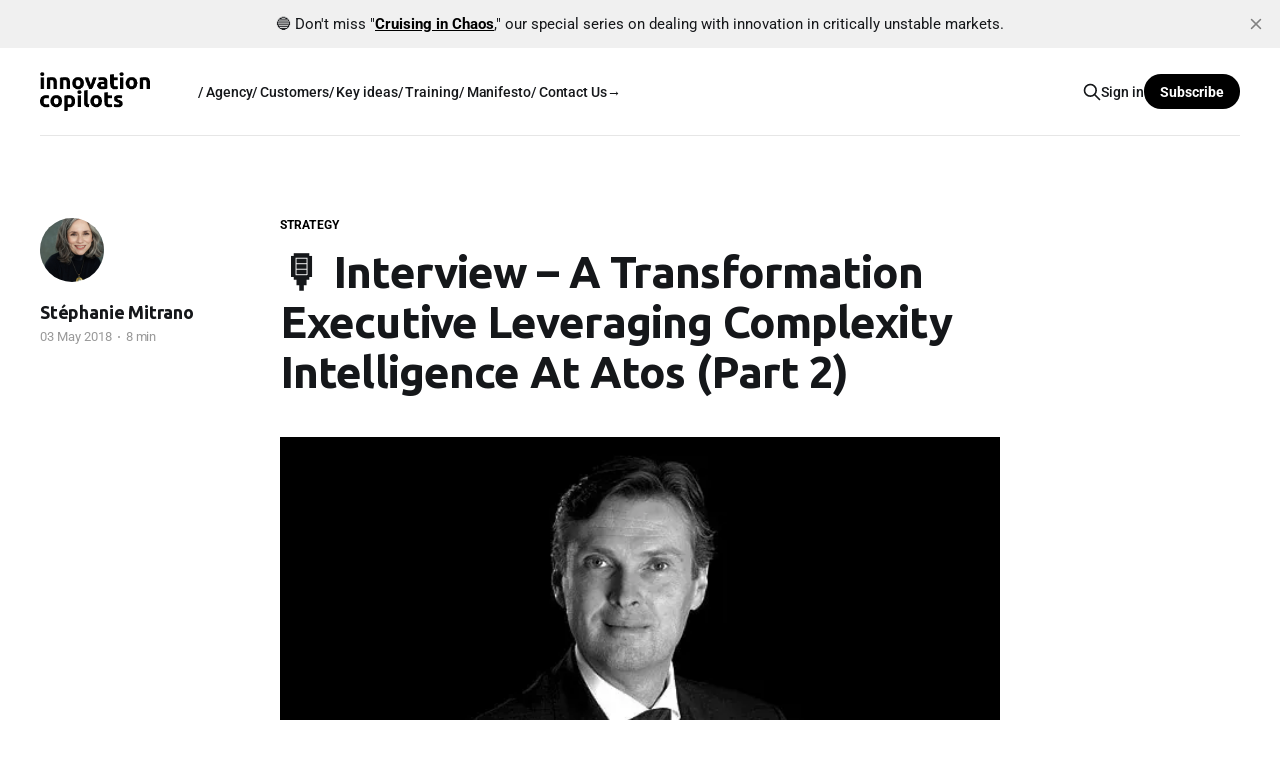

--- FILE ---
content_type: text/html; charset=utf-8
request_url: https://www.icopilots.com/interview-a-transformation-executive-leveraging-complexity-intelligence-at-atos-part-2/
body_size: 10914
content:
<!DOCTYPE html>
<html lang="en">

<head>
    <meta charset="utf-8">
    <meta name="viewport" content="width=device-width, initial-scale=1">
    <title>Interview – A Transformation Executive Leveraging Complexity Intelligence At Atos (Part 2) – Innovation Copilots</title>
    <link rel="stylesheet" href="https://www.icopilots.com/assets/built/screen.css?v=1448fb9d1f">

    <link rel="icon" href="https://www.icopilots.com/content/images/size/w256h256/2025/05/android-chrome-512x512.png" type="image/png">
    <link rel="canonical" href="https://www.icopilots.com/interview-a-transformation-executive-leveraging-complexity-intelligence-at-atos-part-2/">
    <meta name="referrer" content="no-referrer-when-downgrade">
    
    <meta property="og:site_name" content="innovation copilots">
    <meta property="og:type" content="article">
    <meta property="og:title" content="Interview – A Transformation Executive Leveraging Complexity Intelligence At Atos (Part 2) – Innovation Copilots">
    <meta property="og:description" content="Last week, I shared the first part of Lucas den Boer’s rich interview. Here is part two where you will continue to read how he is using complexity intelligence skills such as strategic empathy, reconfigurable mindset and purposeful self-confidence to lead large scale business transformations at Atos, but also">
    <meta property="og:url" content="https://www.icopilots.com/interview-a-transformation-executive-leveraging-complexity-intelligence-at-atos-part-2/">
    <meta property="og:image" content="https://www.icopilots.com/content/images/wp-content/uploads/B6CDE445-0841-4799-BB05-44FB339949BA.jpg">
    <meta property="article:published_time" content="2018-05-03T08:30:04.000Z">
    <meta property="article:modified_time" content="2022-11-18T08:53:02.000Z">
    <meta property="article:tag" content="Strategy">
    <meta property="article:tag" content="Newsletter">
    
    <meta name="twitter:card" content="summary_large_image">
    <meta name="twitter:title" content="Interview – A Transformation Executive Leveraging Complexity Intelligence At Atos (Part 2) – Innovation Copilots">
    <meta name="twitter:description" content="Last week, I shared the first part of Lucas den Boer’s rich interview. Here is part two where you will continue to read how he is using complexity intelligence skills such as strategic empathy, reconfigurable mindset and purposeful self-confidence to lead large scale business transformations at Atos, but also">
    <meta name="twitter:url" content="https://www.icopilots.com/interview-a-transformation-executive-leveraging-complexity-intelligence-at-atos-part-2/">
    <meta name="twitter:image" content="https://www.icopilots.com/content/images/wp-content/uploads/B6CDE445-0841-4799-BB05-44FB339949BA.jpg">
    <meta name="twitter:label1" content="Written by">
    <meta name="twitter:data1" content="Stéphanie Mitrano">
    <meta name="twitter:label2" content="Filed under">
    <meta name="twitter:data2" content="Strategy, Newsletter">
    <meta property="og:image:width" content="618">
    <meta property="og:image:height" content="288">
    
    <script type="application/ld+json">
{
    "@context": "https://schema.org",
    "@type": "Article",
    "publisher": {
        "@type": "Organization",
        "name": "innovation copilots",
        "url": "https://www.icopilots.com/",
        "logo": {
            "@type": "ImageObject",
            "url": "https://www.icopilots.com/content/images/2025/05/logo-icopilots-white-bg.gif"
        }
    },
    "author": {
        "@type": "Person",
        "name": "Stéphanie Mitrano",
        "image": {
            "@type": "ImageObject",
            "url": "https://www.icopilots.com/content/images/size/w1200/2022/03/170D1797-BD9D-4981-B51C-9EC4DFDDEBEA.jpeg",
            "width": 1200,
            "height": 1800
        },
        "url": "https://www.icopilots.com/author/stephanie-mitrano/",
        "sameAs": [
            "http://www.icopilots.com"
        ]
    },
    "headline": "Interview – A Transformation Executive Leveraging Complexity Intelligence At Atos (Part 2) – Innovation Copilots",
    "url": "https://www.icopilots.com/interview-a-transformation-executive-leveraging-complexity-intelligence-at-atos-part-2/",
    "datePublished": "2018-05-03T08:30:04.000Z",
    "dateModified": "2022-11-18T08:53:02.000Z",
    "image": {
        "@type": "ImageObject",
        "url": "https://www.icopilots.com/content/images/wp-content/uploads/B6CDE445-0841-4799-BB05-44FB339949BA.jpg",
        "width": 618,
        "height": 288
    },
    "keywords": "Strategy, Newsletter",
    "description": "Last week, I shared the first part of Lucas den Boer’s rich interview. Here is part two where you will continue to read how he is using complexity intelligence skills such as strategic empathy, reconfigurable mindset and purposeful self-confidence to lead large scale business transformations at Atos, but also to drive social movements and not-for-profit projects.\n\nDisclaimer: the opinions and perspectives shared in this article are my own and that of the interviewee, and do not necessarily refle",
    "mainEntityOfPage": "https://www.icopilots.com/interview-a-transformation-executive-leveraging-complexity-intelligence-at-atos-part-2/"
}
    </script>

    <meta name="generator" content="Ghost 6.10">
    <link rel="alternate" type="application/rss+xml" title="innovation copilots" href="https://www.icopilots.com/rss/">
    <script defer src="https://cdn.jsdelivr.net/ghost/portal@~2.56/umd/portal.min.js" data-i18n="true" data-ghost="https://www.icopilots.com/" data-key="975ea5d83221c3b3062c765452" data-api="https://innovation-copilots.ghost.io/ghost/api/content/" data-locale="en" crossorigin="anonymous"></script><style id="gh-members-styles">.gh-post-upgrade-cta-content,
.gh-post-upgrade-cta {
    display: flex;
    flex-direction: column;
    align-items: center;
    font-family: -apple-system, BlinkMacSystemFont, 'Segoe UI', Roboto, Oxygen, Ubuntu, Cantarell, 'Open Sans', 'Helvetica Neue', sans-serif;
    text-align: center;
    width: 100%;
    color: #ffffff;
    font-size: 16px;
}

.gh-post-upgrade-cta-content {
    border-radius: 8px;
    padding: 40px 4vw;
}

.gh-post-upgrade-cta h2 {
    color: #ffffff;
    font-size: 28px;
    letter-spacing: -0.2px;
    margin: 0;
    padding: 0;
}

.gh-post-upgrade-cta p {
    margin: 20px 0 0;
    padding: 0;
}

.gh-post-upgrade-cta small {
    font-size: 16px;
    letter-spacing: -0.2px;
}

.gh-post-upgrade-cta a {
    color: #ffffff;
    cursor: pointer;
    font-weight: 500;
    box-shadow: none;
    text-decoration: underline;
}

.gh-post-upgrade-cta a:hover {
    color: #ffffff;
    opacity: 0.8;
    box-shadow: none;
    text-decoration: underline;
}

.gh-post-upgrade-cta a.gh-btn {
    display: block;
    background: #ffffff;
    text-decoration: none;
    margin: 28px 0 0;
    padding: 8px 18px;
    border-radius: 4px;
    font-size: 16px;
    font-weight: 600;
}

.gh-post-upgrade-cta a.gh-btn:hover {
    opacity: 0.92;
}</style><script async src="https://js.stripe.com/v3/"></script>
    <script defer src="https://cdn.jsdelivr.net/ghost/sodo-search@~1.8/umd/sodo-search.min.js" data-key="975ea5d83221c3b3062c765452" data-styles="https://cdn.jsdelivr.net/ghost/sodo-search@~1.8/umd/main.css" data-sodo-search="https://innovation-copilots.ghost.io/" data-locale="en" crossorigin="anonymous"></script>
    <script defer src="https://cdn.jsdelivr.net/ghost/announcement-bar@~1.1/umd/announcement-bar.min.js" data-announcement-bar="https://www.icopilots.com/" data-api-url="https://www.icopilots.com/members/api/announcement/" crossorigin="anonymous"></script>
    <link href="https://www.icopilots.com/webmentions/receive/" rel="webmention">
    <script defer src="/public/cards.min.js?v=1448fb9d1f"></script>
    <link rel="stylesheet" type="text/css" href="/public/cards.min.css?v=1448fb9d1f">
    <script defer src="/public/member-attribution.min.js?v=1448fb9d1f"></script>
    <script defer src="/public/ghost-stats.min.js?v=1448fb9d1f" data-stringify-payload="false" data-datasource="analytics_events" data-storage="localStorage" data-host="https://www.icopilots.com/.ghost/analytics/api/v1/page_hit"  tb_site_uuid="8fa3eb46-8b94-4e7c-85af-c9fe45614239" tb_post_uuid="238ded4e-7e9c-4ecd-be44-c52fdfdc6586" tb_post_type="post" tb_member_uuid="undefined" tb_member_status="undefined"></script><style>:root {--ghost-accent-color: #000000;}</style>
    
<link href="https://fonts.googleapis.com/css2?family=Ubuntu:wght@400;700&display=swap" rel="stylesheet">
    <link rel="preconnect" href="https://fonts.bunny.net"><link rel="stylesheet" href="https://fonts.bunny.net/css?family=space-grotesk:700|roboto:400,500,700"><style>:root {--gh-font-heading: Space Grotesk;--gh-font-body: Roboto;}</style>
</head>

<body class="post-template tag-strategy tag-hash-wp tag-newsletter tag-hash-interview tag-hash-atos gh-font-heading-space-grotesk gh-font-body-roboto is-head-left-logo has-serif-body">
<div class="gh-site">

    <header id="gh-head" class="gh-head gh-outer">
        <div class="gh-head-inner gh-inner">
            <div class="gh-head-brand">
                <div class="gh-head-brand-wrapper">
                    
                    <a class="gh-head-logo" href="https://www.icopilots.com">
                            <img src="https://www.icopilots.com/content/images/2025/05/logo-icopilots-white-bg.gif" alt="innovation copilots">
                    </a>
                    
                </div>
                <button class="gh-search gh-icon-btn" aria-label="Search this site" data-ghost-search><svg xmlns="http://www.w3.org/2000/svg" fill="none" viewBox="0 0 24 24" stroke="currentColor" stroke-width="2" width="20" height="20"><path stroke-linecap="round" stroke-linejoin="round" d="M21 21l-6-6m2-5a7 7 0 11-14 0 7 7 0 0114 0z"></path></svg></button>
                <button class="gh-burger" aria-label="Toggle menu"></button>
            </div>

            <nav class="gh-head-menu">
                <ul class="nav">
    <li class="nav-agency"><a href="https://www.icopilots.com/what-we-do-icopilots/">/ Agency</a></li>
    <li class="nav-customers"><a href="https://www.icopilots.com/missions/">/ Customers</a></li>
    <li class="nav-key-ideas"><a href="https://www.icopilots.com/start-here/">/ Key ideas</a></li>
    <li class="nav-training"><a href="https://www.icopilots.com/web-school/">/ Training</a></li>
    <li class="nav-manifesto"><a href="https://www.icopilots.com/manifesto/">/ Manifesto</a></li>
    <li class="nav-contact-us"><a href="mailto:contact@icopilots.com">/ Contact Us→</a></li>
</ul>

            </nav>

            <div class="gh-head-actions">
                    <button class="gh-search gh-icon-btn" aria-label="Search this site" data-ghost-search><svg xmlns="http://www.w3.org/2000/svg" fill="none" viewBox="0 0 24 24" stroke="currentColor" stroke-width="2" width="20" height="20"><path stroke-linecap="round" stroke-linejoin="round" d="M21 21l-6-6m2-5a7 7 0 11-14 0 7 7 0 0114 0z"></path></svg></button>
                    <div class="gh-head-members">
                                <a class="gh-head-link" href="#/portal/signin" data-portal="signin">Sign in</a>
                                <a class="gh-head-btn gh-btn gh-primary-btn" href="#/portal/signup" data-portal="signup">Subscribe</a>
                    </div>
            </div>
        </div>
    </header>

    
<main class="gh-main">
        <article class="gh-article post tag-strategy tag-hash-wp tag-newsletter tag-hash-interview tag-hash-atos featured">

            <header class="gh-article-header gh-canvas">
                    <a class="gh-article-tag" href="https://www.icopilots.com/tag/strategy/">Strategy</a>

                <h1 class="gh-article-title">🎙️ Interview – A Transformation Executive Leveraging Complexity Intelligence At Atos (Part 2)</h1>


                    <aside class="gh-article-sidebar">

        <div class="gh-author-image-list instapaper_ignore">
                <a class="gh-author-image" href="/author/stephanie-mitrano/">
                        <img src="https://www.icopilots.com/content/images/2022/03/170D1797-BD9D-4981-B51C-9EC4DFDDEBEA.jpeg" alt="Stéphanie Mitrano">
                </a>
        </div>

        <div class="gh-author-name-list">
                <h4 class="gh-author-name">
                    <a href="/author/stephanie-mitrano/">Stéphanie Mitrano</a>
                </h4>
                
        </div>

        <div class="gh-article-meta">
            <div class="gh-article-meta-inner">
                <time class="gh-article-date" datetime="2018-05-03">03 May 2018</time>
                    <span class="gh-article-meta-sep"></span>
                    <span class="gh-article-length">8 min</span>
            </div>
        </div>

    </aside>

                    <figure class="gh-article-image">
        <img
            srcset="/content/images/size/w300/wp-content/uploads/B6CDE445-0841-4799-BB05-44FB339949BA.jpg 300w,
                    /content/images/size/w720/wp-content/uploads/B6CDE445-0841-4799-BB05-44FB339949BA.jpg 720w,
                    /content/images/size/w960/wp-content/uploads/B6CDE445-0841-4799-BB05-44FB339949BA.jpg 960w,
                    /content/images/size/w1200/wp-content/uploads/B6CDE445-0841-4799-BB05-44FB339949BA.jpg 1200w,
                    /content/images/size/w2000/wp-content/uploads/B6CDE445-0841-4799-BB05-44FB339949BA.jpg 2000w"
            sizes="(max-width: 1200px) 100vw, 1200px"
            src="/content/images/size/w1200/wp-content/uploads/B6CDE445-0841-4799-BB05-44FB339949BA.jpg"
            alt="🎙️ Interview – A Transformation Executive Leveraging Complexity Intelligence At Atos (Part 2)"
        >
    </figure>
            </header>

            <section class="gh-content gh-canvas">
                <p>Last week, I shared the <a href="https://www.icopilots.com/interview-complexity-intelligence-in-service-of-business-transformations-and-social-movements-at-atos-and-beyond/" rel="noopener noreferrer">first part of Lucas den Boer’s rich interview</a>. Here is part two where you will continue to read how he is using complexity intelligence skills such as strategic empathy, reconfigurable mindset and purposeful self-confidence to lead large scale business transformations at Atos, but also to drive social movements and not-for-profit projects.</p><!--members-only--><p>Disclaimer: the opinions and perspectives shared in this article are my own and that of the interviewee, and do not necessarily reflect the official position of the interviewee’s employer.</p><h1 id="keeping-the-finger-on-the-pulse-and-sensing-small-signals">Keeping the finger on the pulse and sensing small signals</h1><p>When I asked Lucas about how he observed that the transformation was effective, how he could measure it, he was very thorough. He first detailed the three types of quantitative measures that he used: strategic, tactical and operational.</p><blockquote><em><strong>You can for example in the “employee experience” programme measure the satisfaction of the employee and the impact of what you have done for them and see if it increases. But I call that more strategic measurement on the long term, once every year, once every two years, and the question is </strong></em><a href="https://www.icopilots.com/so-whats-next-in-business-agility"><em><strong>what’s the value of the measurement?</strong></em></a><em><strong> What I prefer to do is do more operational or tactical measurements.</strong></em></blockquote><p>He explained that the tactical measurements are elements that are measured before, along the route and after a specific change has been implemented as one part of the transformation. For example, he mentioned the reviews of customers and employees, collected in short sequence, with a few key measuring points, in order to see if that specific project in the transformation has added-value. He also uses what he calls operational measurement, which are day to day measurement of mood or satisfaction on daily basis, and the key here is to observe the trends.</p><blockquote><strong><em>When you do that on a large scale, and you have a lot of people who are delivering it, with data analytics you can find the trends and see what really impacts in a positive of negative way. Then you can find things which really add to the success of the transformation or what may be blocking [it].</em></strong></blockquote><p>Beyond the metrics and data analytics, I was pleased to hear that Lucas also uses his intuition, and senses to pick up on signals that may be more qualitative in nature.</p><blockquote><strong><em>What I do is I’m sensing the management, and the key stakeholders, but also the people on the floor. Sometimes I walk into an organisation, in a department, and I just look around, or maybe drink a coffee with someone and you can see if there is any positive change, yes or no.</em></strong></blockquote><p>But he’s not relying just on his own senses, he also likes to surround himself with a team who will be observant like him and confirm or not his views. Another point of measure he uses which again is purely qualitative but oh so revealing of what’s really going on in a transformation: he’s looking out for signs of adoption: are stakeholders and teams owning the transformation? Are they adopting new tools, postures, models, without being asked or prompted? If they do, it is definitely the greatest sign that the transformation is well on its way.</p><blockquote><strong><em>For example, at ASML, the structures and the operating model we have used were embraced by the CEO, and he loved it. [So much so he said] he would like to use it in his communication speech to all employees of ASML, in his yearly speech. At that moment, I [could] see that he believes in it and he likes it. And this is [what I call] sensing the organisation.</em></strong></blockquote><p>In the initial discussions with European Commission on the Solidarity Corps project, Lucas was originally asked to work on technologies, platforms and portals that would allow the one hundred thousand placements of youth in solidarity projects by 2020. He quickly convinced them, thanks to previous experience in non-profit, that their mission was about Europe being more united and more solidaire, that is was a shift of people’s mindset, a social change, not a techno one.</p><blockquote><strong><em>I said if you really want to make it successful, you need to create a movement, and they were thinking about it. And three months later, I was sitting in a presentation and one of the directors of EC was giving a speech to their employees and she said, yes solidarity corps it is a movement. And I said ok, we have a result.</em></strong></blockquote><p>Again this example illustrates, the type of signals that Lucas is attentive to, these small signs that the transformation is happening. I observe these in companies when I have worked with them for a few years, the language starts to change. Some words or notions that I had introduced, had encountered resistance or skepticism or surprise at first, and a couple of years later I start hearing them coming out very naturally of conversations or interactions.</p><blockquote><strong><em>When you are leading a transformation, try to sense the energy that is flowing in the organisation, and try to increase the positive energy of the organisation. A very good friend of mine is a professor and he has founded the </em></strong><a href="http://www.iiso.eu/?ref=icopilots.com"><strong><em>Institute of Serious Optimism</em></strong></a><strong><em>, Paul Iske, he is also the founder of </em></strong><a href="http://www.briljantemislukkingen.nl/en/?ref=icopilots.com" rel="noopener noreferrer"><strong><em>brilliantfailures.com</em></strong></a><strong><em>… I learnt from him that you can really focus on that and you can do things to make people feel more positive regarding events, or changes in the organisation, I think if you integrate that also in the transformation, then people will see more the positive side of it, opportunities instead of limitations.</em></strong></blockquote><h1 id="a-sense-of-purpose-and-social-responsibility">A sense of purpose and social responsibility</h1><p>It was clear, right from the beginning of the interview, that Lucas den Boer had <strong><em>purposeful self-confidence</em></strong>: a strong sense of what his mission in life is and belief in himself to make it happen. Another marker, according to me, of his high level of complexity intelligence. Because being intelligent in a complex world is not just about understanding, it is also about decision-making and acting in a way that is appropriate, meaningful and efficient. This is how he introduced himself:</p><blockquote><strong><em>My life purpose is to help people and organisations improve the quality in work and in life. I think that’s the main driver of me, so, it really empowers me, it gives me a lot of energy, and when you talk about helping people and organisations, the world is changing very fast and lots of people have difficulty with the speed of change. And I noticed that I’m good at driving transformations and helping the people and organisations to make the change. That’s my philosophy.</em></strong></blockquote><p>It is interesting to see that this purposeful self-confidence became more obvious to him when he turned 40. Far from being a crisis (well that’s my sense) it seemed to be more a feeling of gratefulness for his successful career, enriching experiences and the realisation that he could give back to young people and society, whilst still working at Atos as a business transformation executive.</p><blockquote><strong><em>I felt that I wanted to do more, not only working for Atos, at big clients, although it is very interesting, so I started my own company, and I became an entrepreneur, and more precisely a social entrepreneur.</em></strong></blockquote><p>The company he created is involved with non-profit projects every year, helping them go to the next level in terms of more impact, more funds, higher visibility, better organisation, processes and technology. He sponsors websites for them, supports them with his network to get sponsors. He brings his knowledge and networks to the non-profit organisations and the other way around, using his non-profit network for opening doors in the business world. Examples of non-profits supported by Lucas are Child &amp; Youth Finance International, <a href="https://www.yvgtf.nl/?ref=icopilots.com">Yvonne van Gennip Talentfonds</a>, Hein Kolk Scholarship Fund, <a href="https://www.plannederland.nl/?ref=icopilots.com">Plan Nederland</a> and <a href="http://www.foundationdialogueforpeace.com/?ref=icopilots.com">Foundation Dialogue for Peace</a>.</p><blockquote><strong><em>You grow a completely different network, you learn, you meet very interesting people you never meet when you are working in a formal business program manager role, and that gave me so much more than working only for Atos. And the combination is for me perfect. I can manage business transformation and I can also do something for society.</em></strong></blockquote><p>It appeared quite clearly from our discussion that for Lucas leadership is about responsibility, it is about service, rather than authority and self-serving power. A gentle reminder that becoming a leader of transformation is not about the title or the status, but about the impact and the results for the whole, whether it is a small team, a business unit, a cause, or society.</p><blockquote><strong><em>I believe that every leader has a responsibility to society. If you have large transformations, you will directly create or do something that will have an impact on society and you have to be aware of it. As a leader, you also have influence and you can use that influence also for the sake of the society.</em></strong></blockquote><p>This spoke to me since the people I chose for these interviews might not be well-known, might be at very different levels of hierarchy, but they are people who have an impact on society whatever the scale might be. I’m not interested in interviewing people who just want to make their company look good. I’m interviewing people who have something to share, to give, and Lucas definitely fits the bill.</p><h1 id="developing-complexity-intelligence-for-future-leaders">Developing complexity intelligence for future leaders</h1><p>Lucas den Boer is a chess player, it has been his passion since childhood and an activity that was tradionally passed on from father to son for generations. Lucas is so passionate about it that he wishes to share it with younger generations, to the point that he is bringing chess to primary schools in the Netherlands with one of his projects Stichting Jeugdschaak, in cooperation with the Dutch Chess Federation. If they get Proof of Concept in the Netherlands, he would like to extend it to kids who are in difficult situations, war zones and poverty, by creating a logistic chain bringing chess games (board, pieces, books) to them thanks to sponsors. As chess can be played anytime, anywhere, and it gives these children positive distraction and pleasure. What’s this gotta do with our interview and transformation leadership you may ask? Well I’ll let Lucas answer this:</p><blockquote><em><strong>If I have a chess board, then I forget everything, I can have fun, every chess game is a unique adventure, it’s never ending challenge to find solutions and plans on a chess board… When you play chess you also have to think about the complexity of the board, the goals you have and the strategy you make, and a lot of various influences and elements, and you have to use intuition as well.</strong></em></blockquote><p>Lucas is a strong believer that – and research agrees – if you teach the basics of chess to children between the age of 6 and 12, they get better results at school, they can concentrate better, they can solve problems better, they are better in mathematics and other logical thinking, and most importantly it helps them think first before acting.</p><blockquote><strong><em>Chess teaches people to take responsibility for their own results, think first before you act, if you are losing then it’s your own fault, you don’t blame anything else.</em></strong></blockquote><p>It has been a pleasure to exchange with Lucas and I wish him every success in all his endeavors to transform businesses and society. As for transformation leaders, future and current, apart from learning to play chess, here is a quick reminder of the three components of complexity intelligence that can be trained:</p><ul><li><strong>Strategic Empathy</strong>: to be aware and able to understand the perspectives, interests, values and beliefs of stakeholders in the transformation.</li><li><strong>Purposeful Self-Confidence:</strong> to communicate passionately about the transformation because you are acting in service of the greater good.</li><li><strong>Reconfigurable Mindset: </strong>to be able to revisit your own values and beliefs, to adapt your own point of view and your actions throughout the transformation.</li></ul><p>I’ll write an article specifically on that subject in the near future… Stay tuned.</p>
            </section>

        </article>

                <div class="gh-read-next gh-canvas">
                <section class="gh-pagehead">
                    <h4 class="gh-pagehead-title">Read next</h4>
                </section>

                <div class="gh-topic gh-topic-grid">
                    <div class="gh-topic-content">
                            <article class="gh-card post featured">
    <a class="gh-card-link" href="/the-veli-question-can-a-good-idea-become-a-market/">
            <figure class="gh-card-image">
                <img
                    srcset="/content/images/size/w300/2025/12/dhl-cargo.jpg 300w,
                            /content/images/size/w720/2025/12/dhl-cargo.jpg 720w,
                            /content/images/size/w960/2025/12/dhl-cargo.jpg 960w,
                            /content/images/size/w1200/2025/12/dhl-cargo.jpg 1200w,
                            /content/images/size/w2000/2025/12/dhl-cargo.jpg 2000w"
                    sizes="(max-width: 1200px) 100vw, 1200px"
                    src="/content/images/size/w720/2025/12/dhl-cargo.jpg"
                    alt="🟢 The “Véli” question: Can a &#x27;good&#x27; idea become a market?"
                >
            </figure>

        <div class="gh-card-wrapper">
            <header class="gh-card-header">
                <h3 class="gh-card-title">🟢 The “Véli” question: Can a &#x27;good&#x27; idea become a market?</h3>
            </header>

                    <div class="gh-card-excerpt">This is a topic I’ve been watching unfold for some time, and one I’ve chosen to remain relatively quiet about, as I know many lovely people involved in this field. But beyond the ‘feel-good’ aspect of it all, I believe it’s past time to switch to a more hardcore mode to get things done...</div>

            <footer class="gh-card-footer">
                <span class="gh-card-author">Philippe MEDA</span>
                <time class="gh-card-date" datetime="2025-12-17">17 Dec 2025</time>
            </footer>
        </div>
    </a>
</article>                            <article class="gh-card post featured">
    <a class="gh-card-link" href="/want-to-foresse-how-ai-will-impact-your-business-look-at-self-driving-technology/">
            <figure class="gh-card-image">
                <img
                    srcset="https://images.unsplash.com/photo-1613033686399-aa7c18d6d760?crop&#x3D;entropy&amp;cs&#x3D;tinysrgb&amp;fit&#x3D;max&amp;fm&#x3D;jpg&amp;ixid&#x3D;M3wxMTc3M3wwfDF8c2VhcmNofDMzfHxkcml2aW5nJTIwd2hlZWx8ZW58MHx8fHwxNzY0OTMyNTI5fDA&amp;ixlib&#x3D;rb-4.1.0&amp;q&#x3D;80&amp;w&#x3D;300 300w,
                            https://images.unsplash.com/photo-1613033686399-aa7c18d6d760?crop&#x3D;entropy&amp;cs&#x3D;tinysrgb&amp;fit&#x3D;max&amp;fm&#x3D;jpg&amp;ixid&#x3D;M3wxMTc3M3wwfDF8c2VhcmNofDMzfHxkcml2aW5nJTIwd2hlZWx8ZW58MHx8fHwxNzY0OTMyNTI5fDA&amp;ixlib&#x3D;rb-4.1.0&amp;q&#x3D;80&amp;w&#x3D;720 720w,
                            https://images.unsplash.com/photo-1613033686399-aa7c18d6d760?crop&#x3D;entropy&amp;cs&#x3D;tinysrgb&amp;fit&#x3D;max&amp;fm&#x3D;jpg&amp;ixid&#x3D;M3wxMTc3M3wwfDF8c2VhcmNofDMzfHxkcml2aW5nJTIwd2hlZWx8ZW58MHx8fHwxNzY0OTMyNTI5fDA&amp;ixlib&#x3D;rb-4.1.0&amp;q&#x3D;80&amp;w&#x3D;960 960w,
                            https://images.unsplash.com/photo-1613033686399-aa7c18d6d760?crop&#x3D;entropy&amp;cs&#x3D;tinysrgb&amp;fit&#x3D;max&amp;fm&#x3D;jpg&amp;ixid&#x3D;M3wxMTc3M3wwfDF8c2VhcmNofDMzfHxkcml2aW5nJTIwd2hlZWx8ZW58MHx8fHwxNzY0OTMyNTI5fDA&amp;ixlib&#x3D;rb-4.1.0&amp;q&#x3D;80&amp;w&#x3D;1200 1200w,
                            https://images.unsplash.com/photo-1613033686399-aa7c18d6d760?crop&#x3D;entropy&amp;cs&#x3D;tinysrgb&amp;fit&#x3D;max&amp;fm&#x3D;jpg&amp;ixid&#x3D;M3wxMTc3M3wwfDF8c2VhcmNofDMzfHxkcml2aW5nJTIwd2hlZWx8ZW58MHx8fHwxNzY0OTMyNTI5fDA&amp;ixlib&#x3D;rb-4.1.0&amp;q&#x3D;80&amp;w&#x3D;2000 2000w"
                    sizes="(max-width: 1200px) 100vw, 1200px"
                    src="https://images.unsplash.com/photo-1613033686399-aa7c18d6d760?crop&#x3D;entropy&amp;cs&#x3D;tinysrgb&amp;fit&#x3D;max&amp;fm&#x3D;jpg&amp;ixid&#x3D;M3wxMTc3M3wwfDF8c2VhcmNofDMzfHxkcml2aW5nJTIwd2hlZWx8ZW58MHx8fHwxNzY0OTMyNTI5fDA&amp;ixlib&#x3D;rb-4.1.0&amp;q&#x3D;80&amp;w&#x3D;720"
                    alt="🟢 Want to foresee how AI will impact your business? Look at self-driving technology."
                >
            </figure>

        <div class="gh-card-wrapper">
            <header class="gh-card-header">
                <h3 class="gh-card-title">🟢 Want to foresee how AI will impact your business? Look at self-driving technology.</h3>
            </header>

                    <div class="gh-card-excerpt">TLDR: Waymo&#39;s self-driving ups and downs are the typical template for how a properly disruptive tech is introduced to the market. The alternating hype and push-back phases are the best way to discuss what will happen next with AI.</div>

            <footer class="gh-card-footer">
                <span class="gh-card-author">Philippe MEDA</span>
                <time class="gh-card-date" datetime="2025-12-10">10 Dec 2025</time>
            </footer>
        </div>
    </a>
</article>                            <article class="gh-card post featured">
    <a class="gh-card-link" href="/the-more-critical-inflexion-point-in-the-global-market-china-is-now-doing-luxury-on-its-own/">
            <figure class="gh-card-image">
                <img
                    srcset="https://images.unsplash.com/photo-1552203274-e3c7bd771d26?crop&#x3D;entropy&amp;cs&#x3D;tinysrgb&amp;fit&#x3D;max&amp;fm&#x3D;jpg&amp;ixid&#x3D;M3wxMTc3M3wwfDF8c2VhcmNofDI4fHxjaGluYXxlbnwwfHx8fDE3NjM0NTgyMzJ8MA&amp;ixlib&#x3D;rb-4.1.0&amp;q&#x3D;80&amp;w&#x3D;300 300w,
                            https://images.unsplash.com/photo-1552203274-e3c7bd771d26?crop&#x3D;entropy&amp;cs&#x3D;tinysrgb&amp;fit&#x3D;max&amp;fm&#x3D;jpg&amp;ixid&#x3D;M3wxMTc3M3wwfDF8c2VhcmNofDI4fHxjaGluYXxlbnwwfHx8fDE3NjM0NTgyMzJ8MA&amp;ixlib&#x3D;rb-4.1.0&amp;q&#x3D;80&amp;w&#x3D;720 720w,
                            https://images.unsplash.com/photo-1552203274-e3c7bd771d26?crop&#x3D;entropy&amp;cs&#x3D;tinysrgb&amp;fit&#x3D;max&amp;fm&#x3D;jpg&amp;ixid&#x3D;M3wxMTc3M3wwfDF8c2VhcmNofDI4fHxjaGluYXxlbnwwfHx8fDE3NjM0NTgyMzJ8MA&amp;ixlib&#x3D;rb-4.1.0&amp;q&#x3D;80&amp;w&#x3D;960 960w,
                            https://images.unsplash.com/photo-1552203274-e3c7bd771d26?crop&#x3D;entropy&amp;cs&#x3D;tinysrgb&amp;fit&#x3D;max&amp;fm&#x3D;jpg&amp;ixid&#x3D;M3wxMTc3M3wwfDF8c2VhcmNofDI4fHxjaGluYXxlbnwwfHx8fDE3NjM0NTgyMzJ8MA&amp;ixlib&#x3D;rb-4.1.0&amp;q&#x3D;80&amp;w&#x3D;1200 1200w,
                            https://images.unsplash.com/photo-1552203274-e3c7bd771d26?crop&#x3D;entropy&amp;cs&#x3D;tinysrgb&amp;fit&#x3D;max&amp;fm&#x3D;jpg&amp;ixid&#x3D;M3wxMTc3M3wwfDF8c2VhcmNofDI4fHxjaGluYXxlbnwwfHx8fDE3NjM0NTgyMzJ8MA&amp;ixlib&#x3D;rb-4.1.0&amp;q&#x3D;80&amp;w&#x3D;2000 2000w"
                    sizes="(max-width: 1200px) 100vw, 1200px"
                    src="https://images.unsplash.com/photo-1552203274-e3c7bd771d26?crop&#x3D;entropy&amp;cs&#x3D;tinysrgb&amp;fit&#x3D;max&amp;fm&#x3D;jpg&amp;ixid&#x3D;M3wxMTc3M3wwfDF8c2VhcmNofDI4fHxjaGluYXxlbnwwfHx8fDE3NjM0NTgyMzJ8MA&amp;ixlib&#x3D;rb-4.1.0&amp;q&#x3D;80&amp;w&#x3D;720"
                    alt="🟢 The more critical inflexion point in the global market? China is now doing luxury on its own."
                >
            </figure>

        <div class="gh-card-wrapper">
            <header class="gh-card-header">
                <h3 class="gh-card-title">🟢 The more critical inflexion point in the global market? China is now doing luxury on its own.</h3>
            </header>

                    <div class="gh-card-excerpt">China’s luxury market is shedding an old operating system where venerable Western brands were the most aspirational and properly untouchable. In 2025, brands you never heard of, for now, like Songmont or Laopu Gold, are now rising to prominence. This is the same tectonic shift that occurred ten years</div>

            <footer class="gh-card-footer">
                <span class="gh-card-author">Philippe MEDA</span>
                <time class="gh-card-date" datetime="2025-11-18">18 Nov 2025</time>
            </footer>
        </div>
    </a>
</article>                    </div>
                </div>
            </div>

        </main>

    <footer class="gh-foot gh-outer">
        <div class="gh-foot-inner gh-inner">
                <section class="gh-subscribe">
                    <h3 class="gh-subscribe-title">Subscribe to innovation copilots</h3>
                        <div class="gh-subscribe-description">Your weekly edge to level up your innovation vision</div>
                    <button class="gh-subscribe-btn gh-btn" data-portal="signup"><svg width="20" height="20" viewBox="0 0 20 20" fill="none" stroke="currentColor" xmlns="http://www.w3.org/2000/svg">
    <path d="M3.33332 3.33334H16.6667C17.5833 3.33334 18.3333 4.08334 18.3333 5.00001V15C18.3333 15.9167 17.5833 16.6667 16.6667 16.6667H3.33332C2.41666 16.6667 1.66666 15.9167 1.66666 15V5.00001C1.66666 4.08334 2.41666 3.33334 3.33332 3.33334Z" stroke-width="1.5" stroke-linecap="round" stroke-linejoin="round"/>
    <path d="M18.3333 5L9.99999 10.8333L1.66666 5" stroke-width="1.5" stroke-linecap="round" stroke-linejoin="round"/>
</svg> Subscribe now</button>
                </section>

            <nav class="gh-foot-menu">
                <ul class="nav">
    <li class="nav-ai"><a href="https://www.icopilots.com/tag/hash-ai/">#AI</a></li>
    <li class="nav-culture"><a href="https://www.icopilots.com/tag/leadership/">#Culture</a></li>
    <li class="nav-hot-takes"><a href="https://www.icopilots.com/tag/opinion/">#Hot Takes</a></li>
    <li class="nav-newsletter"><a href="https://www.icopilots.com/tag/newsletter/">#Newsletter</a></li>
    <li class="nav-strategy"><a href="https://www.icopilots.com/tag/strategy/">#Strategy</a></li>
    <li class="nav-toolbox"><a href="https://www.icopilots.com/tag/toolbox/">#Toolbox</a></li>
    <li class="nav-weak-signals"><a href="https://www.icopilots.com/tag/mindset/">#Weak Signals</a></li>
    <li class="nav-micro-interviews"><a href="https://www.icopilots.com/micro-interviews/">/ micro interviews</a></li>
    <li class="nav-terms-and-conditions-of-use"><a href="https://www.icopilots.com/terms-and-conditions-of-use/">Terms and Conditions of Use</a></li>
</ul>

            </nav>

            <div class="gh-copyright">
                    Crafting innovation strategies for Europe&#x27;s current and future market leaders.
            </div>
        </div>
    </footer>

</div>

    <div class="pswp" tabindex="-1" role="dialog" aria-hidden="true">
    <div class="pswp__bg"></div>

    <div class="pswp__scroll-wrap">
        <div class="pswp__container">
            <div class="pswp__item"></div>
            <div class="pswp__item"></div>
            <div class="pswp__item"></div>
        </div>

        <div class="pswp__ui pswp__ui--hidden">
            <div class="pswp__top-bar">
                <div class="pswp__counter"></div>

                <button class="pswp__button pswp__button--close" title="Close (Esc)"></button>
                <button class="pswp__button pswp__button--share" title="Share"></button>
                <button class="pswp__button pswp__button--fs" title="Toggle fullscreen"></button>
                <button class="pswp__button pswp__button--zoom" title="Zoom in/out"></button>

                <div class="pswp__preloader">
                    <div class="pswp__preloader__icn">
                        <div class="pswp__preloader__cut">
                            <div class="pswp__preloader__donut"></div>
                        </div>
                    </div>
                </div>
            </div>

            <div class="pswp__share-modal pswp__share-modal--hidden pswp__single-tap">
                <div class="pswp__share-tooltip"></div>
            </div>

            <button class="pswp__button pswp__button--arrow--left" title="Previous (arrow left)"></button>
            <button class="pswp__button pswp__button--arrow--right" title="Next (arrow right)"></button>

            <div class="pswp__caption">
                <div class="pswp__caption__center"></div>
            </div>
        </div>
    </div>
</div>
<script src="https://www.icopilots.com/assets/built/main.min.js?v=1448fb9d1f"></script>

<style>
    h1, h2, h3, h4, h5, h6 {
        font-family: 'Ubuntu', sans-serif;
    }
</style>

</body>

</html>
